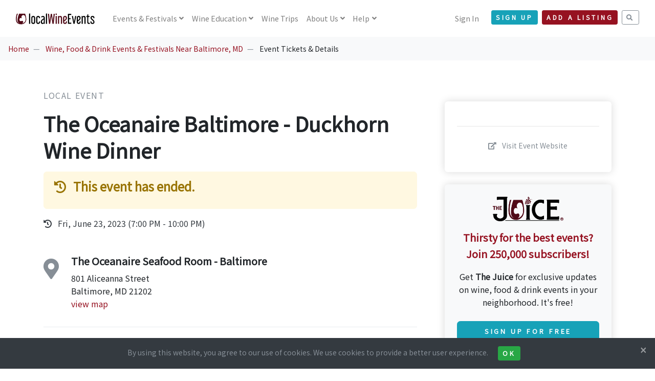

--- FILE ---
content_type: text/html; charset=UTF-8
request_url: https://www.localwineevents.com/view/event/the-oceanaire-baltimore---duckhorn-wine-dinner/827959
body_size: 32894
content:
<!DOCTYPE html>
<html lang="en">
<head>
      <script async src="https://www.googletagmanager.com/gtag/js?id=G-BX1LJ21K83"></script>
    <script>
      window.dataLayer = window.dataLayer || [];
      function gtag(){dataLayer.push(arguments);}
      gtag('js', new Date());
      gtag('config', 'G-BX1LJ21K83');
    </script>
  
  
  
  <title>The Oceanaire Baltimore - Duckhorn Wine Dinner - Tickets and Event Information | LocalWineEvents.com</title>
  <meta charset="utf-8">
  <meta name="viewport" content="width=device-width, initial-scale=1">
  <meta http-equiv="X-UA-Compatible" content="IE=edge">
  <meta http-equiv="content-language" content="en">
  <meta name="robots" content="all,follow">

      <meta name="description" content="LocalWineEvents.com - The Oceanaire Seafood Room - Baltimore presents The Oceanaire Baltimore - Duckhorn Wine Dinner. Find event and ticket information.">
        <meta name="keywords" content="LocalWineEvents.com, The Oceanaire Seafood Room - Baltimore, The Oceanaire Baltimore - Duckhorn Wine Dinner, Local Event, The Oceanaire Baltimore - Duckhorn Wine Dinner tickets, Baltimore, MD">
  
  <meta name="application-name" content="LocalWineEvents.com">
  <meta name="apple-itunes-app" content="352070012">
  <meta name="google-site-verification" content="W7gtLEj7RE1sSevxLmpeB9IGNW-CUPsmxTQ5kIX373g">
  <meta name="msvalidate.01" content="E15A7CC6F5EA230F207FACB64173F38C" />

  <link href="https://fonts.googleapis.com/css?family=Noto+Sans+JP|Playfair+Display&display=swap" rel="stylesheet">

  <link rel="stylesheet" href="/assets/css/style.red.min.css" id="theme-stylesheet">
  <link rel="stylesheet" href="/assets/css/custom.css?v=3.16">

  
  
  
  
  
  
      <link rel="stylesheet" href="/assets/vendor/jquery.magnific-popup/magnific-popup.css">
  
  
  
  
      <link rel="stylesheet" href="https://cdn.jsdelivr.net/npm/ol@v8.1.0/ol.css">
      
  <!--[if lt IE 9]>
  <script src="https://oss.maxcdn.com/html5shiv/3.7.3/html5shiv.min.js"></script>
  <script src="https://oss.maxcdn.com/respond/1.4.2/respond.min.js"></script>
  <![endif]-->

  <link rel="stylesheet" href="https://use.fontawesome.com/releases/v5.8.1/css/all.css" integrity="sha384-50oBUHEmvpQ+1lW4y57PTFmhCaXp0ML5d60M1M7uH2+nqUivzIebhndOJK28anvf" crossorigin="anonymous">

  <link rel="icon" type="image/png" href="/assets/images/favicons/favicon-32x32.png" sizes="32x32">
  <link rel="icon" type="image/png" href="/assets/images/favicons/favicon-194x194.png" sizes="194x194">
  <link rel="icon" type="image/png" href="/assets/images/favicons/favicon-96x96.png" sizes="96x96">
  <link rel="icon" type="image/png" href="/assets/images/favicons/android-chrome-192x192.png" sizes="192x192">
  <link rel="icon" type="image/png" href="/assets/images/favicons/favicon-16x16.png" sizes="16x16">
  <link rel="shortcut icon" href="/assets/images/favicons/favicon.ico">
  <link rel="apple-touch-icon" href="/assets/images/favicons/apple-touch-icon-180x180.png">

  <meta name="apple-mobile-web-app-title" content="LocalWineEvents.com">
  <meta name="msapplication-TileColor" content="#A10F2B">
  <meta name="msapplication-TileImage" content="/assets/images/favicons/mstile-144x144.png">
  <meta name="theme-color" content="#A10F2B">

      <meta property="fb:app_id" content="112841808749149"/>
    <meta property="og:site_name" content="LocalWineEvents.com"/>
    <meta property="og:image" content="https://www.localwineevents.com/assets/images/photos/stock/3.jpg"/>
    <meta property="og:image:secure_url" content="https://www.localwineevents.com/assets/images/photos/stock/3.jpg" />
    <meta property="og:image:width" content="1200" />
    <meta property="og:image:height" content="600" />
    <meta property="og:title" content="The Oceanaire Baltimore - Duckhorn Wine Dinner" />
    <meta property="og:description" content="4-Course Menu with Duckhorn Wine PairingsJoin us for a one-of-a-kind evening where you will enjoy a reception f" />
    <meta property="og:url" content="https://www.localwineevents.com/view/event/the-oceanaire-baltimore---duckhorn-wine-dinner/827959" />
    <meta property="og:type" content="website" />
  
  
      <link href="https://www.localwineevents.com/view/event/the-oceanaire-baltimore---duckhorn-wine-dinner/827959" rel="canonical">
  
  
  
  
  
</head>
<body style="padding-top: 72px;" class="">
<header class="header">
  <nav class="navbar navbar-expand-lg fixed-top navbar-light bg-white">
    <div class="container-fluid">
      <div class="d-flex align-items-center"><a href="/" class="navbar-brand py-1"><img src="/assets/images/logo_nav.svg" alt="LocalWineEvents.com"></a>
      </div>
      <button type="button" data-toggle="collapse" data-target="#navbarCollapse" aria-controls="navbarCollapse" aria-expanded="false" aria-label="Toggle navigation" class="navbar-toggler navbar-toggler-right"><i class="fa fa-bars"></i></button>
      <div id="navbarCollapse" class="collapse navbar-collapse">

                <ul class="navbar-nav mr-auto">
          <li class="nav-item dropdown"><a id="homeDropdownMenuLink" href="/" data-toggle="dropdown" aria-haspopup="true" aria-expanded="false" class="nav-link dropdown-toggle">
              Events<span class="d-none d-xl-inline"> & Festivals</span></a>
            <div aria-labelledby="homeDropdownMenuLink" class="dropdown-menu">
              <a href="/wine-tasting-events-and-festivals/near/columbus-ohio/dphgrxk0mr" class="dropdown-item">Local Events & Festivals</a>
              <a href="/virtual-tastings" class="dropdown-item">Virtual Wine Tastings</a>
              <a href="/wine-industry-and-trade-only-events" class="dropdown-item">Trade Only Events <i class="fa fa-lock ml-2"></i></a>
            </div>
          </li>
          <li class="nav-item dropdown"><a id="homeDropdownMenuLink" href="/" data-toggle="dropdown" aria-haspopup="true" aria-expanded="false" class="nav-link dropdown-toggle">
              <span class="d-none d-xl-inline">Wine </span>Education</a>
            <div aria-labelledby="homeDropdownMenuLink" class="dropdown-menu">
              <a href="/sip-and-savor" class="dropdown-item">Sip &amp; Savor <span class="badge badge-info-light ms-1 mt-n1">NEW</span></a>
              <a href="/influential-wine-voices" class="dropdown-item">Influential Wine Voices <span class="badge badge-info-light ms-1 mt-n1">NEW</span></a>
              <a href="/online-wine-education-and-culinary-classes" class="dropdown-item">Online Classes</a>
              <a href="/wine-food-and-drink-articles" class="dropdown-item">Wine Articles</a>
              <a href="/wine-quiz-questions" class="dropdown-item">Wine Quiz</a>
            </div>
          </li>
          <li class="nav-item"><a id="homeDropdownMenuLink" href="/wine-and-culinary-trips-and-vacations" class="nav-link">
              Wine Trips</a>
          </li>
                    <li class="nav-item dropdown"><a id="homeDropdownMenuLink" href="/" data-toggle="dropdown" aria-haspopup="true" aria-expanded="false" class="nav-link dropdown-toggle">
              About Us</a>
            <div aria-labelledby="homeDropdownMenuLink" class="dropdown-menu">
              <a href="/how-it-works" class="dropdown-item">How It Works</a>
              <a href="/our-team" class="dropdown-item">Our Team</a>
            </div>
          </li>
          <li class="nav-item dropdown"><a id="homeDropdownMenuLink" href="/" data-toggle="dropdown" aria-haspopup="true" aria-expanded="false" class="nav-link dropdown-toggle">
              Help</a>
            <div aria-labelledby="homeDropdownMenuLink" class="dropdown-menu">
              <a href="/find-my-tickets" class="dropdown-item">Find My Tickets</a>
              <a href="/sell-tickets-and-collect-free-registrations-online" class="dropdown-item">Sell Tickets & Collect Registrations</a>
              <a href="/advertise" class="dropdown-item">Advertising Options</a>
              <a href="/contact-us" class="dropdown-item">Contact Us</a>
            </div>
          </li>
        </ul>
        
        <ul class="navbar-nav ml-auto">

          
                      <li class="nav-item"><a href="/sign-in" class="nav-link">Sign In</a></li>
            <li class="nav-item mt-2 mt-sm-0 ml-sm-3 d-sm-none d-xl-inline-block mr-2"><a href="/sign-up/nav-header" class="btn btn-info btn-sm mt-1">Sign Up</a></li>
          
                      <li class="nav-item mt-2 mr-2 mt-sm-0 d-xl-inline-block">
                            <a href="/sign-up/account" class="btn btn-primary btn-sm mt-1">Add a Listing</a></li>
                        <li class="nav-item mt-2 mt-sm-0 d-xl-inline-block">
              <a href="/search" class="btn btn-outline-muted btn-sm mt-1"><i class="fa fa-search"></i></a>
            </li>
                  </ul>
      </div>
    </div>
  </nav>
</header>
<div>
</div>
<nav aria-label="breadcrumb" role="navigation" class="d-none d-lg-block bg-gray-100">
  <ol class="breadcrumb">
    <li class="breadcrumb-item"><a href="/">Home</a></li>
        <li class="breadcrumb-item">
              <a href="/wine-tasting-events-and-festivals/near/south-baltimore-maryland/dqcx2v3t4r">Wine, Food & Drink Events & Festivals Near Baltimore, MD</a>
          </li>
        <li class="breadcrumb-item">
              Event Tickets & Details          </li>
      </ol>
</nav>


<div class="container py-5">

  
  <div class="row">

        <div class="col-lg-8">
      <div class="text-block">

                <p class="text-muted text-uppercase mb-3">
          Local Event                  </p>

                
        
        
        <h1 class="mb-3">The Oceanaire Baltimore - Duckhorn Wine Dinner</h1>


                
          
          
          
        
                  <div class="alert alert-warning">
            <h4 class="mb-3">
              <i class="fa fa-history mr-2"></i> This event has ended.
            </h4>
                      </div>
        
                  <ul class="list-inline">
                          <div class="list-item text-md text-gray-800 mb-2">
                <i class="fa fa-history mr-2"></i> Fri, June 23, 2023 (7:00 PM - 10:00 PM)
              </div>
                      </ul>
        
                          <div class="text-block">
                                          <div class="media">
                  <h1><i class="fa fa-map-marker-alt text-muted"></i></h1>
                  <div class="media-body ml-4">
                    <h5>The Oceanaire Seafood Room - Baltimore</h5>
                    801 Aliceanna Street<br>
                    Baltimore, MD 21202<br>
                    <a href="#map">view map</a>
                                      </div>
                </div>
                      </div>
                  
                
      </div>

            
            
            <div class="text-block">

        
                                  <div>4-Course Menu with Duckhorn Wine Pairings</div><div style="margin-top: 20px"><div style="margin: 20px 10px;font-size: 15px;line-height: 22px;font-weight: 400;text-align: left;"><p>Join us for a one-of-a-kind evening where you will enjoy a reception followed by an artfully crafted four-course menu with perfect pairings of Duckhorn wines. </p></div><div style="margin: 20px 10px;font-size: 15px;line-height: 22px;font-weight: 400;text-align: left;"><p>Friday, June 23 | 7:00pm </p><p>$175 per guest (tax &amp; gratuity included) </p></div><div style="margin: 20px 10px;font-size: 15px;line-height: 22px;font-weight: 400;text-align: left;">-RECEPTION-<p>Oceanaire Pearls on the Half Shell, Passion Fruit Granita </p><p>H﻿ouse-Made Potato Chip, Caviar,  Crème Fraîche, Dill </p><p>Brie Canapé, Apricot, Almond, Hot Honey </p><p>Paired with Decoy, Sparkling Brut Cuveé, California </p><p></p>-FIRST COURSE-<p>Chilled Lobster Salad, Arugula, Avocado, Mango, Chile </p><p>Paired with Duckhorn Vineyards, Sauvignon Blanc, North Coast </p><p></p>-SECOND COURSE-<p>Wild Alaska Halibut, Spring Peas, Basil, Romano, Prosciutto </p><p>Paired with Decoy Limited, Chardonnay, Sonoma Coast </p><p></p>-THIRD COURSE-<p>Duck Leg Confit, Sea Scallop, Blackberry, Gnocchi </p><p>Paired with Migration, Pinot Noir, Sonoma Coast </p><p></p>-DESSERT-<p>F﻿lourless Chocolate Torte, Hazelnut Brittle, Raspberry Coulis </p><p>Paired with Duckhorn Vineyards, Cabernet Sauvignon, Napa Valley  </p></div><div style="margin: 20px 10px;font-size: 15px;line-height: 22px;font-weight: 400;text-align: left;"><p>Limited seating available. </p><p>All purchases are final. No refunds. </p><p>Must be 21+ to attend.</p></div></div>        
                  <div class="my-5 break-word">
            More information:<br><a class="outbound text-sm" href="https://www.eventbrite.com/e/625744778477" data-outbound="827959" target="_blank" rel="nofollow">https://www.eventbrite.com/e/625744778477</a>

            
          </div>
        
              </div>

            <div class="text-block">
        <h4 class="mb-3">Tags</h4>
        <ul class="list-inline">
                      <li class="list-inline-item mb-2"><span class="badge badge-light p-3 text-muted font-weight-normal">The Oceanaire Seafood Room - Baltimore</span></li>
                      <li class="list-inline-item mb-2"><span class="badge badge-light p-3 text-muted font-weight-normal">Things to do in Baltimore, MD</span></li>
                      <li class="list-inline-item mb-2"><span class="badge badge-light p-3 text-muted font-weight-normal">Maryland Wine & Food Events</span></li>
                      <li class="list-inline-item mb-2"><span class="badge badge-light p-3 text-muted font-weight-normal">Baltimore Wine & Food Events</span></li>
                  </ul>
      </div>

            
                    <a name="map"></a>
        <div class="text-block">
          <div id="map"></div>
        </div>
      
    </div>

        <div class="col-lg-4 mt-4">
      <div class="sticky-top" style="top: 100px;">

                <div class="p-4 shadow ml-lg-4 rounded">

          
          
                    
          <hr class="my-4">
          <div class="text-center">

            
                          <p><a class="outbound text-muted text-sm" href="https://www.eventbrite.com/e/625744778477" data-outbound="827959" target="_blank" rel="nofollow"> <i class="fa fa-external-link-alt mr-2"></i> Visit Event Website</a></p>
                                  </div>
        </div>

                        <div class="mt-4 p-4 shadow ml-lg-4 rounded text-center bg-gray-100">
          <img src="/assets/brand-kit/juice-logo.png" class="img-fluid mb-3" width="50%" />
          <p class="text-primary text-lg"><b>Thirsty for the best events?<br>Join 250,000 subscribers!</b></p>
          <p>
            Get <b>The Juice</b> for exclusive updates on wine, food & drink events in your neighborhood. It's free!<br>
            <a href="/sign-up/event-details" class="btn btn-info btn-md btn-block mt-4">Sign Up for Free</a>
          </p>
        </div>
        
      </div>
    </div>

  </div>
</div>


    <div id="register-modal" tabindex="-1" role="dialog" aria-hidden="true" class="modal fade">
    <div role="document" class="modal-dialog modal-lg">
      <div class="modal-content">
        <div class="modal-body">
          <button type="button" data-dismiss="modal" aria-label="Close" class="close"><span aria-hidden="true">× </span></button>
          <div class="embed-responsive embed-responsive-1by1">
            <iframe class="embed-responsive-item" src="/register/options/827959"></iframe>
          </div>
        </div>
      </div>
    </div>
  </div>

    <div id="tell-a-friend-modal" tabindex="-1" role="dialog" aria-hidden="true" class="modal fade">
    <div role="document" class="modal-dialog modal-lg">
      <div class="modal-content">
        <div class="modal-body">
          <button type="button" data-dismiss="modal" aria-label="Close" class="close"><span aria-hidden="true">× </span></button>
          <h4 class="mb-4 mt-3 text-center">Tell A Friend</h4>
          <p class="text-center mb-2">Fill out the form below to share this event with your friend.</p>

          <div class="embed-responsive embed-responsive-1by1">
            <iframe class="embed-responsive-item" src="/tell-a-friend/827959"></iframe>
          </div>
        </div>
      </div>
    </div>
  </div>

    <div id="share-modal" tabindex="-1" role="dialog" aria-hidden="true" class="modal fade">
  <div role="document" class="modal-dialog">
    <div class="modal-content">
      <div class="modal-body">
        <button type="button" data-dismiss="modal" aria-label="Close" class="close"><span aria-hidden="true">× </span></button>
        <h4 class="mb-4">Share this Listing</h4>

                <div class="text-center mb-3">
          <div class="list-group">
            <div class="list-group-item text-lg">
             <a href="http://www.facebook.com/sharer.php?u=https://www.localwineevents.com/view/event/the-oceanaire-baltimore---duckhorn-wine-dinner/827959" target="_blank"><i class="fab fa-facebook-square mr-3"></i>Share on Facebook</i></a>
            </div>
            <div class="list-group-item text-lg">
             <a href="http://twitter.com/share?url=https://www.localwineevents.com/view/event/the-oceanaire-baltimore---duckhorn-wine-dinner/827959&&text=Hey+Baltimore. Check+out+this+Local Event...&via=worldwineevents&count=none" target="_blank"><i class="fab fa-twitter-square mr-3"></i>Share on Twitter</i></a>
            </div>
            <div class="list-group-item text-lg">
             <a href="https://www.linkedin.com/shareArticle?source=LocalWineEvents.com&url=https://www.localwineevents.com/view/event/the-oceanaire-baltimore---duckhorn-wine-dinner/827959" target="_blank"><i class="fab fa-linkedin mr-3"></i>Share on Linkedin</i></a>
            </div>
            <div class="list-group-item text-lg">
             <a href="mailto:?subject=The%20Oceanaire%20Baltimore%20-%20Duckhorn%20Wine%20Dinner&body=The%20Oceanaire%20Baltimore%20-%20Duckhorn%20Wine%20Dinner%0Ahttps%3A%2F%2Fwww.localwineevents.com%2Fview%2Fevent%2Fthe-oceanaire-baltimore---duckhorn-wine-dinner%2F827959" target="_blank"><i class="fa fa-envelope mr-3"></i>Email a Link</i></a>
            </div>
          </div>
        </div>

      </div>
    </div>
  </div>
</div>
    <div id="calendar-modal" tabindex="-1" role="dialog" aria-hidden="true" class="modal fade">
  <div role="document" class="modal-dialog">
    <div class="modal-content">
      <div class="modal-body">
        <button type="button" data-dismiss="modal" aria-label="Close" class="close"><span aria-hidden="true">× </span></button>
        <h4 class="mb-4">Add to Calendar</h4>

                <div class="text-center mb-3">
          <div class="list-group">
            <div class="list-group-item text-lg">
             <a href="https://calendar.google.com/calendar/render?action=TEMPLATE&text=The+Oceanaire+Baltimore+-+Duckhorn+Wine+Dinner&dates=20230623T190000/20230623T220000&location=The+Oceanaire+Seafood+Room+-+Baltimore+--+801+Aliceanna+Street+Baltimore%2C+MD+21202&details=Event+Info:+https://www.localwineevents.com/view/event/the-oceanaire-baltimore---duckhorn-wine-dinner/827959" target="_blank"><i class="fab fa-google mr-3"></i>Google Calendar</i></a>
            </div>
            <div class="list-group-item text-lg">
             <a href="https://outlook.live.com/calendar/0/deeplink/compose?path=/calendar/action/compose&subject=The+Oceanaire+Baltimore+-+Duckhorn+Wine+Dinner&startdt=2023-06-23T19:00:00&enddt=2023-06-23T22:00:00&location=The+Oceanaire+Seafood+Room+-+Baltimore+--+801+Aliceanna+Street+Baltimore%2C+MD+21202&body=Event+Info:+https://www.localwineevents.com/view/event/the-oceanaire-baltimore---duckhorn-wine-dinner/827959" target="_blank"><i class="fab fa-microsoft mr-3"></i>Outlook Calendar</i></a>
            </div>
            <div class="list-group-item text-lg">
             <a href="https://www.localwineevents.com/add-to-calendar/827959" target="_blank"><i class="fab fa-apple mr-3"></i>Apple Calendar</i></a>
            </div>
            <div class="list-group-item text-lg">
             <a href="https://calendar.yahoo.com/?v=60&title=The+Oceanaire+Baltimore+-+Duckhorn+Wine+Dinner&st=20230623T190000&et=20230623T220000&in_loc=The+Oceanaire+Seafood+Room+-+Baltimore+--+801+Aliceanna+Street+Baltimore%2C+MD+21202&desc=Event+Info:+https://www.localwineevents.com/view/event/the-oceanaire-baltimore---duckhorn-wine-dinner/827959" target="_blank"><i class="fab fa-yahoo mr-3"></i>Yahoo Calendar</i></a>
            </div>
            <div class="list-group-item text-lg">
             <a href="https://www.localwineevents.com/add-to-calendar/827959" target="_blank"><i class="fa fa-file mr-3"></i>Other ICS Format</i></a>
            </div>
          </div>
        </div>

      </div>
    </div>
  </div>
</div>
    <div id="inquire-modal" tabindex="-1" role="dialog" aria-hidden="true" class="modal fade">
    <div role="document" class="modal-dialog modal-lg">
      <div class="modal-content">
        <div class="modal-body">
          <button type="button" data-dismiss="modal" aria-label="Close" class="close"><span aria-hidden="true">× </span></button>
          <h4 class="mb-4 mt-3 text-center">Request More Info</h4>
          <p class="text-center mb-2">Fill out the form below to request more information.</p>

                      <p class="text-center text-muted">
              You can also find out more on the event website.<br>
              <a class="outbound btn btn-sm btn-outline-muted mt-2" href="https://www.eventbrite.com/e/625744778477" data-outbound="827959" target="_blank" rel="nofollow"> <i class="fa fa-external-link-alt mr-1"></i> Visit Event Website</a>
            </p>
          
          <div class="embed-responsive embed-responsive-1by1">
            <iframe class="embed-responsive-item" src="/inquire/827959"></iframe>
          </div>
        </div>
      </div>
    </div>
  </div>


<footer class="position-relative z-index-10 d-print-none">
  <div class="py-5 bg-gray-200 text-muted">
    <div class="container">

      <div class="d-none d-lg-block">
        <p class="subtitle text-primary text-center">AS SEEN IN</p>
        <hr />
        <div class="row">
          <div class="col-lg-2 mb-5 mb-lg-0">
            <img src="/assets/images//press/logo-forbes.png" class="img-fluid" />
          </div>
          <div class="col-lg-2 mb-5 mb-lg-0">
            <img src="/assets/images//press/logo-wine-enthusiast.png" class="img-fluid" />
          </div>
          <div class="col-lg-2 mb-5 mb-lg-0">
            <img src="/assets/images//press/logo-time.png" class="img-fluid" />
          </div>
          <div class="col-lg-2 mb-5 mb-lg-0">
            <img src="/assets/images//press/logo-new-york-times.png" class="img-fluid" />
          </div>
          <div class="col-lg-2 mb-5 mb-lg-0">
            <img src="/assets/images//press/logo-food-and-wine.png" class="img-fluid" />
          </div>
          <div class="col-lg-2 mb-5 mb-lg-0">
            <img src="/assets/images//press/logo-us-news.png" class="img-fluid" />
          </div>
        </div>
      </div>

      <div class="row mt-6">
        <div class="col-lg-3 mb-5 mb-lg-0">
          <div class="font-weight-bold text-dark mb-3">LocalWineEvents.com</div>
          <ul class="list-unstyled">
            <li><a class="text-muted" href="/find-my-tickets">Find My Tickets</a></li>
            <li><a class="text-muted" href="/contact-us">Contact Us</a></li>
            <li><a class="text-muted" href="/how-it-works">About Us</a></li>
            <li><a class="text-muted" href="/our-team">Our Team</a></li>
            <li><a class="text-muted" href="/press">In The Press</a></li>
            <li><a class="text-muted" href="/advertise">Advertise</a></li>
          </ul>
          <ul class="list-inline my-0">
            <li class="list-inline-item"><a href="https://www.facebook.com/localwineevents" target="_blank" title="facebook" class="text-muted text-hover-primary" rel="nofollow"><i class="fab fa-facebook"></i></a></li>
            <li class="list-inline-item"><a href="https://www.twitter.com/worldwineevents" target="_blank" title="twitter" class="text-muted text-hover-primary" rel="nofollow"><i class="fab fa-twitter"></i></a></li>
            <li class="list-inline-item"><a href="https://www.instagram.com/localwineevents" target="_blank" title="instagram" class="text-muted text-hover-primary" rel="nofollow"><i class="fab fa-instagram"></i></a></li>
            <li class="list-inline-item"><a href="https://www.linkedin.com/company/localwineevents-com/" target="_blank" title="linkedin" class="text-muted text-hover-primary" rel="nofollow"><i class="fab fa-linkedin"></i></a></li>
          </ul>
          <small><a href="/advertise">250,000+ subscribers</a></small>
        </div>
        <div class="col-lg-3 col-md-6 mb-5 mb-lg-0">
          <h6 class="text-dark mb-3">Events</h6>
          <ul class="list-unstyled">
            <li><a class="text-muted" href="/virtual-tastings">Virtual Tastings</a></li>
            <li><a class="text-muted" href="/online-wine-education-and-culinary-classes">Online Wine Courses</a></li>
            <li><a class="text-muted" href="/wine-tasting-events-and-festivals/near/columbus-ohio/dphgrxk0mr">Local Events &amp; Festivals</a></li>
            <li><a class="text-muted" href="/wine-and-culinary-trips-and-vacations">Wine Trips &amp; Vacations</a></li>
            <li><a class="text-muted" href="/wine-and-food-web-series-and-podcasts">Web Series & Podcasts</a></li>
            <li><a class="text-muted" href="/worldwide-wine-and-food-festivals">Annual Festivals</a></li>
          </ul>
        </div>
        <div class="col-lg-3 col-md-6 mb-5 mb-lg-0">
          <h6 class="text-dark mb-3">Wine Education</h6>
          <ul class="list-unstyled">
            <li><a class="text-muted" href="/influential-wine-voices">Influential Wine Voices</a></li>
            <li><a class="text-muted" href="/wine-food-and-drink-blogs">Wine, Food &amp; Drink Blogs</a></li>
            <li><a class="text-muted" href="/wine-food-and-drink-articles">Wine Articles</a></li>
            <li><a class="text-muted" href="/wine-and-food-web-series-and-podcasts">Web Series & Podcasts</a></li>
            <li><a class="text-muted" href="/wine-questions-answered-by-our-expert">Q&A - Ask our Expert</a></li>
            <li><a class="text-muted" href="/wine-quiz-questions">Wine Quiz</a></li>
          </ul>
        </div>
        <div class="col-lg-3">
                      <h6 class="text-dark mb-3">Sign up for The Juice</h6>
            <p class="mb-3">Be notified of wine, food & drink events online and in your neighborhood.</p>
            <form action="/sign-up/nav-footer" id="newsletter-form" method="post">
              <input type="hidden" name="app_token" value="68a50dc954b84260ab8f21480c6d27de" />
              <div class="input-group mb-3">
                <input type="email" name="email" placeholder="Your Email Address" aria-label="Your Email Address" class="form-control bg-transparent border-dark border-right-0">
                <div class="input-group-append">
                  <button type="submit" class="btn btn-outline-dark border-left-0"> <i class="fa fa-paper-plane text-lg"></i></button>
                </div>
              </div>
            </form>
                  </div>
      </div>
    </div>
  </div>
  <div class="pt-4 font-weight-light bg-gray-800 text-gray-300">
    <div class="container">
      <div class="row">
        <div class="col-md-6 text-md-left mb-2">
          <a class="text-muted text-sm" href="/wine-events-tastings-festivals-near-me" title="LocalWineEvents.com"><i class="fa fa-wine-glass mr-2"></i>Discover Wine Events, Tastings, and Festivals Near You</a><br />
          <a class="text-muted text-sm" href="/luxury-wine-tours-and-culinary-vacations"><i class="fa fa-suitcase mr-2"></i>Luxury Wine Tours & Culinary Vacations</a><br />
        </div>
        <div class="col-md-6 text-md-right pb-6">
          <ul class="list-inline mb-md-0 text-sm">
            <li class="list-inline-item"><a href="/privacy" title="" class="text-muted">Privacy Policy</a></li>
            <li class="list-inline-item"><a href="/copyright" title="" class="text-muted">Copyright Statement</a></li>
            <li class="list-inline-item"><a href="/accessibility" title="" class="text-muted">Accessibility Statement</a></li>
            <li class="list-inline-item"><a href="/find-wine-and-food-events/united-states" title="" class="text-muted">City Index</a></li>
          </ul>
          <p class="text-sm mb-md-0 mt-1 text-muted">&copy; 2026 LocalWineEvents.com. All rights reserved.</p>
        </div>
      </div>
    </div>
  </div>
</footer>

    <div id="cookie-notice" class="footer-sticky-div bg-dark text-muted text-sm text-center p-3">
  <button type="button" aria-label="Close" class="cookie-notice-accept close text-light text-sm"><span aria-hidden="true">× </span></button>
  By using this website, you agree to our use of cookies. We use cookies to provide a better user experience.
  <button class="cookie-notice-accept btn btn-sm btn-success ml-3">Ok</button>
</div>
  
  <script>
    function injectSvgSprite(path) {
      var ajax = new XMLHttpRequest();
      ajax.open("GET", path, true);
      ajax.send();
      ajax.onload = function(e) {
        var div = document.createElement("div");
        div.className = 'd-none';
        div.innerHTML = ajax.responseText;
        document.body.insertBefore(div, document.body.childNodes[0]);
      }
    }
    injectSvgSprite('/assets/images/icons/orion-svg-sprite.svg');
  </script>

  <script src="/assets/vendor/jquery/jquery.min.js"></script>
  <script src="/assets/vendor/bootstrap/js/bootstrap.bundle.min.js"></script>
  <script src="/assets/vendor/smooth-scroll/smooth-scroll.polyfills.min.js"></script>
  <script src="/assets/vendor/object-fit-images/ofi.min.js"></script>

  
  
  
  
  
  
  
  
      <script src="/assets/vendor/jquery.magnific-popup/jquery.magnific-popup.min.js"></script>
    <script src="/assets/js/popup_gallery.js"></script>
  
  
  
      <div id="newsletterModal" tabindex="-1" role="dialog" aria-labelledby="newsletterModalLabel" aria-hidden="true" class="modal fade">
  <div role="document" class="modal-dialog modal-dialog-sm">
    <div class="modal-content modal-content-sm bg-gray-100">
      <div class="modal-body">
        <button type="button" data-dismiss="modal" aria-label="Close" class="close"><span aria-hidden="true">× </span></button>
        <div id="newsletterModalLabel" class="mb-4"><h2>Sign up for The Juice</h2></div>
        <img src="/assets/images/photos/people-table-wine-md.jpg" class="rounded img-fluid">
        <div class="text-lg mt-3 mb-1"><b>Join 250,000+ subscribers.</b></div>
        <p>Sign up to be notified of wine, food & drink events online and in your neighborhood. It's free!</p>
        <form action="/sign-up/pop-up" id="newsletter-form" method="post">
          <input type="hidden" name="app_token" value="68a50dc954b84260ab8f21480c6d27de" />
          <div class="input-group mt-4 mb-5">
            <input type="email" name="email" placeholder="Your Email Address" aria-label="Your Email Address" class="form-control bg-transparent border-dark border-right-0">
            <div class="input-group-append">
              <button type="submit" class="btn btn-primary border-left-0"> Sign Up</button>
            </div>
          </div>
        </form>
      </div>
    </div>
  </div>
</div>
<script src="/assets/js/sign-up.js"></script>  
  
  
      <script>var elat='39.28305980';</script><script>var elng='-76.60112590';</script>  
    <script>var base_url = "https://www.localwineevents.com/";</script>
  <script>var date_picker_now = "01-23-2026";</script>
  <script src="/assets/js/app.js?v=3.16"></script>

  
      <script src='/assets/js/view-js/outbound.js?v=3.16'></script><script src='/assets/js/view-js/cookie-notice.js?v=3.16'></script>  
  
  
      <script src="https://cdn.jsdelivr.net/npm/ol@v8.1.0/dist/ol.js"></script>
    <script src="/assets/js/map.js"></script>
  
      <script defer src='https://static.cloudflareinsights.com/beacon.min.js' data-cf-beacon='{"token": "a0ee49d772f44883b7e2411d7a53aed7"}'></script>
  
  
  
  
  
</body>
</html>


--- FILE ---
content_type: application/javascript
request_url: https://www.localwineevents.com/assets/js/app.js?v=3.16
body_size: 13273
content:
'use strict';

$(function () {

// ---------------------------------------------------------
// APP Events & Methods: After Page Load
// ---------------------------------------------------------

  /**
  * AJAX File Upload
  * Typically called from a modal
  * var upload_action needs to be set before calling
  */
  $('#upload').submit(function(e){
    e.preventDefault();
    $('#upload-loading').css('display', 'block');

    // slightly delay ajax call so loading spinner has a chance to show
    setTimeout(() => { $.ajax({
      url:base_url+upload_action,
      type:"post",
      data:new FormData(this),
      processData:false,
      contentType:false,
      cache:false,
      async:false,
      success: function(data){
        var results = JSON.parse(data);
        if(results.status == 'success'){
          $('#upload-loading').css('display', 'none');
          $('#upload-error').css('display', 'none');
          $('#upload-modal').modal('toggle');

          upload_preview(results.data.file_name, 'preview', upload_preview_target);

        } else {
          $('#upload-loading').css('display', 'none');
          $('#upload-error').text(results.message); // failed; show message
          $('#upload-error').css('display', 'block');
        }
      }
    }); }, 250);

  });

  $(".set-upload-preview-target").on("click", function () {
    upload_preview_target = $(this).attr("rel");
  });

  /**
  * AJAX Inline Message
  * Calls ajax method, toggles button & shows inline message
  *
  */
  $(".ajax-inline-message").on("click", function () {
    var url = $(this).attr("rel");
    var btn_target = $(this);
    var msg_target = $(this).attr("name");

    $.ajax({
      url: base_url+url,
      success: function(data) {
        var results = JSON.parse(data);
        $("#"+msg_target).text(results.message);
        btn_target.toggle();
      }
    });
  });

  /**
  * Auto Focus
  *
  */
  $(".auto-focus").focus();

  /**
  * Auto Select All
  *
  */
  $(".auto-select-all").on("click", function () {
    $(this).focus();
    $(this).select();
  });

  /**
  * Button Spinner
  *
  */
  $(".form-spinner").one('submit', function(e) {
    e.preventDefault();
    $(this).find("button").prop("disabled", true);
    $(this).find("button").html('<span class="spinner-border spinner-border-sm" role="status" aria-hidden="true"></span>');
    $(this).submit();
  });

  /**
  * Clickable Link
  *
  */
  $('.clickable-link').on('click', function () {
    window.location = base_url + $(this).attr("rel");
  });

  /**
  * Clickable External
  *
  */
  $('.clickable-external').on('click', function () {
    window.open($(this).attr("rel"));
  });

  /**
  * Copy Input Text
  *
  */
  $(".copy-input-text").on("click", function () {
    var target = $(this).attr("rel");
    $("#"+target).select();
    document.execCommand('copy');

    $(this).html('<i class="fa fa-check text-success"></i> Copied'); // show status
  });

  /**
  * Places Input: Toggle Add/Cancel
  *
  */
  $('#placesToggle').on('click', function () {
    $('#places_input').val('');
  });

  /**
  * Parent Replace & Restore: Toggles parent & child elements
  *
  */
  $('.parent-replace, .parent-restore').on('click', function () {
    var parent = '#parent-' + $(this).attr('name'); $(parent).toggle();
    var child = '#child-' + $(this).attr('name'); $(child).toggle();
  });

  /**
  * Character Count
  *
  */
  $('.count-chars').keyup(function() {
    $('#'+$(this).attr('id')+'-chars').text($(this).attr('maxlength') - $(this).val().length + ' characters remaining');
  });

  /**
  * Format Paste for Quill
  * REMOVED 12/17/2025; using styles now
  */
  /*$(".ql-editor").bind('paste', function (e){
    setTimeout(function () {
      var data = quill.root.innerHTML;
      data = data.replaceAll('</p>', '</p><br>');
      $(".ql-editor").html(data);
    }, 500);
    $(e.target).unbind('keyup');
  });*/

  /**
  * Jump Input & Button: Appends text input value to rel (link) and redirects
  *
  */
  $('.jump-input').on('keyup', function (e) {
    if(e.keyCode === 13) {
      var target = base_url + $(this).attr('rel') + encodeURIComponent($(this).val());
      window.location.href = target;
    }
  });

  $('.jump-button').on('click', function () {
    var target = base_url + $('#'+$(this).attr('rel')).attr('rel') + encodeURIComponent($('#'+$(this).attr('rel')).val());
    window.location.href = target;
  });

  /**
  * Mirrors: Inputs & Button Click Status
  *
  */
  $('.mirror').keyup(function() { // realtime update
    _mirror_reflect('#'+$(this).attr('name')+'-mirror', $(this).val());
  });

  $('.mirror').each(function(pos, element) { // repopulate after form submission
    _mirror_reflect('#'+$(this).attr('name')+'-mirror', $(this).val());
  });

  $('.mirror-status').on('click', function() { // button update
    _mirror_reflect('#'+$(this).attr('name')+'-mirror', $(this).val());
  });

  function _mirror_reflect(name, value) {
    if($(name).hasClass('mirror-tooltip')) $(name).attr('data-original-title', $(name).attr('rel')+value);
    else $(name).text(value);
  }

  /**
  * Dependent Inputs
  *
  */
  $('.select-mirror-with-input-block').on('change', function() { // mirrors select to input & shows/hides input block
    var target = $(this).attr('rel');
    var value = $(this).val();

    var block = '#'+$(this).attr('id')+'-dependent';
    if(value != '') { // default value; mirror to input
      $(target).val(value);
      $(block).hide();

    } else $(block).show(); // allow user input
  });

  /**
  * Pad On Focus
  *
  */
  $('.pad-on-focus').focusin(function(){
    $(this).parent().css("padding-bottom", "75px");
    $('.pad-on-focus').off();
  });

  /**
  * Preview Mode Link
  *
  */
  $('.preview-mode-link').on('click', function (e) {
    e.preventDefault();
    alert('This is just a preview. Links will work in the live version.');
    return false;
  });


// ---------------------------------------------------------
// Clone Methods
// ---------------------------------------------------------

  var cloneTemplate = $('#clones .clonable:first').clone();
  var cloneCount = 1;
  var cloneLimit = $('#clones').attr('rel');
  var cloneDatePicker = $('#clones').attr('alt');

  if(typeof cloneCountOverride !== 'undefined')
    cloneCount = cloneCountOverride; // prepopulated form; limit number of clones available based on POST data

  if(cloneCount == cloneLimit) { // hide add button; over limit
    $('.add-clone').hide();
  }

  $('body').on('click', '.add-clone', function() {
    cloneCount++;
    var section = cloneTemplate.clone().find(':input').each(function(){
      var cloneId = this.id + cloneCount;
      $(this).prev().attr('for', cloneId);
      this.id = cloneId;
    }).end()

    .appendTo('#clones');
    $('.remove-clone').show();

    if(cloneCount == cloneLimit) { // hide add button; over limit
      $('.add-clone').hide();
    }

    if(cloneDatePicker == 'date-picker') { // init date & time pickers
      datepicker_init();
      timepicker_init();
    }
    return false;
  });

  $('#clones').on('click', '.remove-clone', function() {
    $(this).parent().parent().empty();
    cloneCount--;

    if(cloneCount < 2) { // can't remove first section
      $('.remove-clone').hide();
    }

    if(cloneCount < cloneLimit) { // show add button; under limit
      $('.add-clone').show();
    }
    return false;
  });


// ---------------------------------------------------------
// Theme Methods
// ---------------------------------------------------------

  /**
  * Input Reset
  *
  */
  $('.input-reset .form-control').on('focus', function () {
    $(this).parents('.input-reset').addClass('focus');
  });

  $('.input-reset .form-control').on('blur', function () {
    setTimeout(function () {
      $('.input-reset .form-control').parents('.input-reset').removeClass('focus');
    }, 333);
  });

  /**
  * Scroll
  *
  */
  $(window).on('scroll', function () {
    if ($(window).scrollTop() >= 1500) {
      $('#scrollTop').fadeIn();
    } else {
      $('#scrollTop').fadeOut();
    }
  });

  $('#scrollTop').on('click', function () {
    $('html, body').animate({
      scrollTop: 0
    }, 1000);
  });

  /**
  * Dropdown Fade Effect
  *
  */
  $.fn.slideDropdownUp = function () {
    $(this).fadeIn().css('transform', 'translateY(0)');
    return this;
  };

  $.fn.slideDropdownDown = function (movementAnimation) {
    if (movementAnimation) {
      $(this).fadeOut().css('transform', 'translateY(30px)');
    } else {
      $(this).hide().css('transform', 'translateY(30px)');
    }
    return this;
  };

  $('.navbar .dropdown').on('show.bs.dropdown', function (e) {
    $(this).find('.dropdown-menu').first().slideDropdownUp();
  });

  $('.navbar .dropdown').on('hide.bs.dropdown', function (e) {
    var movementAnimation = true;
    // if on mobile or navigation to another page
    if ($(window).width() < 992 || (e.clickEvent && e.clickEvent.target.tagName.toLowerCase() === 'a')) {
      movementAnimation = false;
    }
    $(this).find('.dropdown-menu').first().slideDropdownDown(movementAnimation);
  });

  /**
  * Collapse
  *
  */
  $('.btn-collapse').each(function () {
    var button = $(this),
    collapseId = button.attr('data-target');

    if ($(collapseId).length) {
      var collapseElement = $(collapseId);
      $(collapseElement).on('hide.bs.collapse', function () {
        button.text(button.attr('data-collapsed-text'));
      })
      $(collapseElement).on('show.bs.collapse', function () {
        button.text(button.attr('data-expanded-text'));
      })
    }
  });

  /**
  * Tooltips
  *
  */
  $('[data-toggle="tooltip"]').tooltip();

  /**
  * SmoothScroll
  *
  */
  var smoothScroll = new SmoothScroll('a[data-smooth-scroll]', {
    offset: 80
  });

  /**
  * Object Fit Images
  *
  */
  objectFitImages();


  /* ------------------------------------------- */
  /* TEMPORARY - IMPLEMENT IN PODCAST.JS INSTEAD */
  $('.podcast').on('play', function() {
    var id = encodeURIComponent($(this).attr('rel'));
    $.ajax({
      url: base_url+'podcast-play/'+id
    });
  });
  $('.podcast').on('ended', function() {
    var id = encodeURIComponent($(this).attr('rel'));
    $.ajax({
      url: base_url+'podcast-complete/'+id
    });
  });
  $('.podcast').on('pause', function() {
    $(this).off('play');
  });
  /* END TEMPORARY */
  /* ------------------------------------------- */

});


// ---------------------------------------------------------
// APP Functions
// ---------------------------------------------------------

  /**
  * Upload Preview
  * Updates image in upload preview
  * Location = preview(rel) or live(title); rel is preview directory; title is live directory for edit; defaults to preview
  * Target is optional for multi image previews
  *
  */
  function upload_preview(image_src, location, target) {
    if(location == null) location='preview';
    if(target == null) target='';

    var attr;
    if(location == 'preview'){ attr='rel'; }
    else{ attr='title'; }

    $('#upload-container'+target).css('display', 'none');
    $('#upload-preview-container'+target).css('display', 'block');
    $('#upload-preview-image'+target).attr('src', $('#upload-preview-image'+target).attr(attr)+image_src);
    $('#image-src'+target).val(image_src);
  }

  /**
  * Prevent Resubmit Error
  * Suppress the refresh page to resubmit form message
  * Allows user to hit back in multi step submissions
  *
  */
  function prevent_resubmit_error()
  {
    if( window.history.replaceState){
      window.history.replaceState(null,null,window.location.href );
    }
  }

  /**
  * Datepicker Init
  * Sets options for datepickers
  *
  */
  function datepicker_init()
  {
    $('.datepicker-input').datepicker({autoclose:'TRUE',forceParse:'FALSE',startDate:date_picker_now});

    $('.mirror-date').datepicker().on('changeDate', function(e) {
      $(this).parent().parent().find('input.mirror-date-reflect').datepicker('update', e.format());
    });
  }

  /**
  * Timepicker Init
  * Sets options for timepickers
  *
  */
  function timepicker_init()
  {
    $('input.timepicker').timepicker({
      timeFormat: 'h:mm p',
      interval: 15,
      minTime: '7:00AM',
      maxTime: '11:45PM',
      startTime: '12:00PM',
      dynamic: true,
      dropdown: true,
      scrollbar: false,
    });

    $('.mirror-time').timepicker({
      timeFormat: 'h:mm p',
      interval: 15,
      minTime: '7:00AM',
      maxTime: '11:45PM',
      startTime: '12:00PM',
      dynamic: true,
      dropdown: true,
      scrollbar: false,
      change: function(time) {
        var element = $(this), text;
        var timepicker = element.timepicker();
        time.setHours(time.getHours()+3);
        var target = $(this).parent().parent().find('input.mirror-time-reflect');
        if($(target).val() == '') $(target).val(timepicker.format(time));
      }
    });
  }
